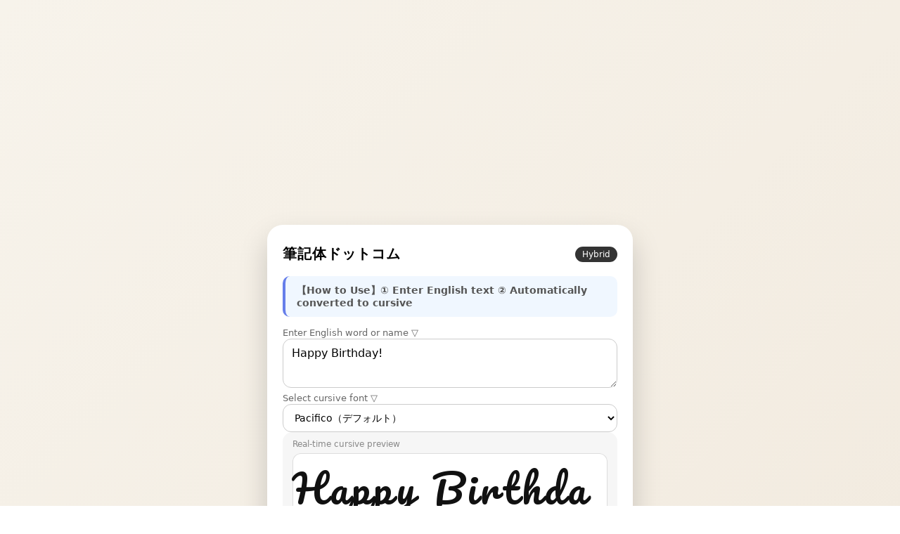

--- FILE ---
content_type: text/html; charset=UTF-8
request_url: https://hikkitai.com/?sen=Happy+Birthday%21
body_size: 11027
content:
<!DOCTYPE html>
<html lang="ja">
<head>
  <meta charset="UTF-8">
  <title>筆記体ドットコム</title>
  <meta name="viewport" content="width=device-width, initial-scale=1.0">
	<meta name="description" content="希望の英文を筆記体に変換します。" />
	<meta name="keywords" content="筆記体,ハッピーバースデー,ハッピーウェディング,コングラッチュレーションズ,アニバーサリー,フォーユー,Happy birthday,Welcome,anniversary,halloween,Merry x'mas,Ccongratulations,Happy wedding" />
	
	<!-- OGP -->
	<meta property="og:type" content="website">
	<meta property="og:title" content="筆記体ドットコム - 英文を筆記体に変換">
	<meta property="og:description" content="希望の英文を筆記体に変換します。Happy Birthday、Congratulationsなど様々なフォントで美しい筆記体を生成。">
	<meta property="og:image" content="https://hikkitai.com/ogp.png">
	<meta name="twitter:card" content="summary_large_image">
	
	<!-- PWA対応 -->
	<link rel="manifest" href="/manifest.json">
	<meta name="theme-color" content="#6366f1">
	<meta name="apple-mobile-web-app-capable" content="yes">
	<meta name="apple-mobile-web-app-status-bar-style" content="default">
	<meta name="apple-mobile-web-app-title" content="筆記体">
	<link rel="apple-touch-icon" href="/icon-192.png">
	
	<script type="text/javascript">
	window.google_analytics_uacct = "UA-600290-15";
	</script>

  <!-- ✅ 美しいSVGファビコン：筆記体ペンとインク -->
  <link rel="icon" href="data:image/svg+xml,%3Csvg xmlns='http://www.w3.org/2000/svg' viewBox='0 0 100 100'%3E%3Cdefs%3E%3ClinearGradient id='bg' x1='0%25' y1='0%25' x2='100%25' y2='100%25'%3E%3Cstop offset='0%25' style='stop-color:%23667eea;stop-opacity:1'/%3E%3Cstop offset='100%25' style='stop-color:%23764ba2;stop-opacity:1'/%3E%3C/linearGradient%3E%3ClinearGradient id='pen' x1='0%25' y1='0%25' x2='100%25' y2='100%25'%3E%3Cstop offset='0%25' style='stop-color:%23f5f5f5;stop-opacity:1'/%3E%3Cstop offset='100%25' style='stop-color:%23e0e0e0;stop-opacity:1'/%3E%3C/linearGradient%3E%3C/defs%3E%3Crect width='100' height='100' rx='22' fill='url(%23bg)'/%3E%3Cg transform='translate(50,50) rotate(-45)'%3E%3Cellipse cx='0' cy='15' rx='4' ry='8' fill='%23333' opacity='0.3'/%3E%3Crect x='-3' y='-20' width='6' height='35' rx='3' fill='url(%23pen)'/%3E%3Cpath d='M -3,-20 L 0,-28 L 3,-20 Z' fill='%23ffd700'/%3E%3Crect x='-3' y='-15' width='6' height='3' fill='%23333' opacity='0.2'/%3E%3C/g%3E%3Cpath d='M 60,58 Q 55,65 62,68 Q 58,70 60,75' fill='none' stroke='%23667eea' stroke-width='2.5' stroke-linecap='round' opacity='0.6'/%3E%3Ctext x='72' y='35' font-family='Georgia,serif' font-size='32' font-style='italic' font-weight='bold' fill='%23ffffff' opacity='0.9'%3EA%3C/text%3E%3C/svg%3E">

  <!-- ✅ 複数の筆記体フォントを読み込み -->
  <link href="https://fonts.googleapis.com/css2?family=Pacifico&family=Dancing+Script:wght@400;700&family=Great+Vibes&family=Allura&family=Satisfy&family=Tangerine:wght@400;700&family=Cookie&family=Pinyon+Script&display=swap" rel="stylesheet">

  <style>
    * { box-sizing: border-box; }

    body {
      margin: 0;
      min-height: 100vh;
      font-family: "Noto Sans JP", system-ui, sans-serif;
      background: linear-gradient(135deg, #f7f3eb, #e9dccb);
      display: flex;
      flex-direction: column;
      align-items: center;
      justify-content: center;
      padding: 20px 0;
    }

    .card {
      width: min(92vw, 520px);
      background: #fff;
      border-radius: 22px;
      box-shadow: 0 20px 40px rgba(0,0,0,0.18);
      padding: 28px 22px 24px;
      display: grid;
      gap: 18px;
    }

    header {
      display: flex;
      align-items: center;
      justify-content: space-between;
    }

    .title {
      font-size: 20px;
      font-weight: 700;
      letter-spacing: 0.05em;
    }

    .badge {
      font-size: 12px;
      background: #333;
      color: #fff;
      padding: 4px 10px;
      border-radius: 999px;
    }

    label {
      font-size: 13px;
      color: #666;
    }

    textarea {
      width: 100%;
      min-height: 70px;
      resize: vertical;
      border-radius: 12px;
      border: 1px solid #ccc;
      padding: 10px 12px;
      font-size: 16px;
      font-family: inherit;
    }

    select.font-selector {
      width: 100%;
      padding: 10px 12px;
      border-radius: 12px;
      border: 1px solid #ccc;
      font-size: 14px;
      background: white;
      cursor: pointer;
      font-family: inherit;
    }

    .preview-wrap {
      background: #f6f6f6;
      border-radius: 14px;
      padding: 10px 14px 14px;
    }

    .preview-label {
      font-size: 12px;
      color: #888;
      margin-bottom: 6px;
    }

    .preview {
      min-height: 56px;
      display: flex;
      align-items: center;
      justify-content: center;
      font-family: "Pacifico", cursive;
      font-size: clamp(28px, 7vw, 56px);
      color: #111;
      letter-spacing: 0.08em;
      word-break: break-all;
    }
.preview {
  background: white;
  border-radius: 12px;
  box-shadow: inset 0 0 0 1px #ddd;
}

    .actions {
      display: grid;
      gap: 10px;
    }

    button {
      width: 100%;
      border: none;
      border-radius: 999px;
      padding: 12px 0;
      font-size: 16px;
      font-weight: 700;
      cursor: pointer;
    }

    .save-btn {
      background: #333;
      color: #fff;
    }

    .practice-btn {
      background: #fff;
      color: #333;
      border: 2px solid #333;
      text-decoration: none;
      display: grid;
      place-items: center;
      padding: 10px 0;
      border-radius: 999px;
      font-weight: 700;
    }

    /* ✅ 最小限・安全なボタン感 */
    button:active,
    .practice-btn:active {
      background: #666;
      color: #fff;
    }

    footer {
      text-align: center;
      font-size: 11px;
      color: #888;
      margin-top: 4px;
    }
    .save-btn {
  background: linear-gradient(135deg, #333, #111);
  box-shadow: 0 6px 12px rgba(0,0,0,0.25);
}

#addToWordbook {
  background: #eee;
  color: #333;
  font-weight: 600;
}
#wordbookList li {
  margin: 4px 0;
  padding: 4px 8px;
  background: white;
  border-radius: 8px;
  box-shadow: 0 1px 3px rgba(0,0,0,0.15);
}
#wordbookList .del-btn {
  /* ✅ グローバルの button{width:100%} を無効化 */
  width: auto;
  inline-size: auto;
  flex: 0 0 auto;

  background: #ddd;
  color: #333;
  border: none;
  border-radius: 999px;
  padding: 4px 10px;
  font-size: 12px;
  cursor: pointer;
}

#wordbookList li span {
  flex: 1 1 auto;   /* ← 単語側だけが横に広がる */
}

#exportSvg, #exportPng {
  background: #fff;
  border: 2px dashed #333;
}

    /* ===== みんなの保存一覧テーブル ===== */
    .table-wrap {
      overflow-x: auto;
      background: white;
      border-radius: 12px;
      box-shadow: inset 0 0 0 1px #ddd;
      margin-top: 8px;
    }

    .save-table {
      width: 100%;
      border-collapse: collapse;
      font-size: 13px;
    }

    .save-table th {
      background: #f6f6f6;
      padding: 10px 12px;
      text-align: left;
      font-weight: 600;
      color: #333;
      border-bottom: 2px solid #ddd;
    }

    .save-table td {
      padding: 10px 12px;
      border-bottom: 1px solid #eee;
      color: #666;
    }

    .save-table tr:last-child td {
      border-bottom: none;
    }

    .save-table a {
      color: #333;
      text-decoration: none;
      font-weight: 600;
      transition: color 0.2s;
    }

    .save-table a:hover {
      color: #666;
      text-decoration: underline;
    }

    .makiba {
      font-family: "Pacifico", cursive;
      font-size: 16px;
      color: #111;
      display: inline-block;
      margin-left: 8px;
    }

  </style>
</head>
<body>

<div style="width: 100%; max-width: 728px; margin: 0 auto 20px;">
<script async src="https://pagead2.googlesyndication.com/pagead/js/adsbygoogle.js?client=ca-pub-9677052506485838" crossorigin="anonymous"></script>
<!-- 筆記体ドットコムトップ -->
<ins class="adsbygoogle"
     style="display:block"
     data-ad-client="ca-pub-9677052506485838"
     data-ad-slot="4129839867"
     data-ad-format="auto"
     data-full-width-responsive="true"></ins>
<script>
(adsbygoogle = window.adsbygoogle || []).push({});
</script>
</div>

  <div class="card">
    <header>
      <div class="title">筆記体ドットコム</div>
      <div class="badge">Hybrid</div>
    </header>

    <!-- ✅ PHPにPOSTするフォーム（保存処理はPHP側） -->
    <form action="" method="post">
      <div style="background: #f0f7ff; padding: 12px 16px; border-radius: 10px; margin-bottom: 12px; border-left: 4px solid #667eea;">
        <div style="font-size: 14px; color: #555; font-weight: 600;">【How to Use】① Enter English text ② Automatically converted to cursive</div>
      </div>
      
      <label for="word">Enter English word or name ▽</label>
      <textarea id="word" name="word" placeholder="e.g.) dog / Yamato / hospital / I love you">Happy Birthday!</textarea>
      
      <!-- ✅ フォント選択 -->
      <label for="fontSelect">Select cursive font ▽</label>
      <select id="fontSelect" class="font-selector">
        <option value="Pacifico">Pacifico（デフォルト）</option>
        <option value="Dancing Script">Dancing Script</option>
        <option value="Great Vibes">Great Vibes（エレガント）</option>
        <option value="Allura">Allura（華やか）</option>
        <option value="Satisfy">Satisfy（カジュアル）</option>
        <option value="Tangerine">Tangerine（繊細）</option>
        <option value="Cookie">Cookie（可愛い）</option>
        <option value="Pinyon Script">Pinyon Script（クラシック）</option>
      </select>

      <!-- ✅ リアルタイム筆記体プレビュー -->
      <div class="preview-wrap">
        <div class="preview-label">Real-time cursive preview</div>
        <div id="preview" class="preview">dog</div>
      </div>

      <!-- ✅ SVGベース 筆記体エクスポート -->
      <div class="actions">
        <button type="button" id="exportSvg" class="practice-btn">⬇ Export as SVG</button>
        <button type="button" id="exportPng" class="practice-btn">⬇ Export as PNG</button>
        <button type="button" id="shareBtn" class="practice-btn">🔗 Share</button>
        <button type="button" id="clearBtn" class="practice-btn" style="background: #fff; color: #999; border-color: #ddd;">🗑 Clear</button>
      </div>

      <!-- 🔽 PNG書き出し用の非表示Canvas -->
      <canvas id="pngCanvas" width="800" height="300" style="display:none;"></canvas>

      <!-- ✅ 単語帳モード -->
      <div class="preview-wrap">
        <div class="preview-label">Wordbook Mode (This Device)</div>
        <div class="actions">
          <button type="button" id="addToWordbook" class="save-btn">Add this word to wordbook</button>
        </div>
        <ul id="wordbookList" style="padding-left:18px;font-size:14px;"></ul>
      </div>

      <!-- ✅ みんなの保存一覧 -->
      <div class="preview-wrap">
        <div class="preview-label">Everyone's Save List</div>

        <div class="table-wrap">
          <table class="save-table">
            <tr>
              <th>日時</th>
              <th>文字</th>
            </tr>

<tr><td>2025-12-08JST17:28:15</td><td><a href="/?sen=tokudane">tokudane</a> <span class="makiba">tokudane</span></td></tr>
<tr><td>2025-12-08JST16:28:19</td><td><a href="/?sen=Merry+Christmas">Merry Christmas</a> <span class="makiba">Merry Christmas</span></td></tr>
<tr><td>2025-12-08JST14:21:19</td><td><a href="/?sen=%E6%88%91%E6%98%AF%E4%B8%80%E5%90%8D%E6%94%AF%E4%BB%98%E5%AE%9D%E5%9C%BA%E5%A4%96%E5%9F%BA%E9%87%91%E6%8A%95%E8%B5%84%E8%80%85%2C%E7%9B%AE%E5%89%8D%E6%8C%81%E6%9C%89%E7%9A%84%E5%9F%BA%E9%87%91%E4%B8%BB%E8%A6%81%E6%9D%BF%E5%9D%97%E5%8C%85%E5%90%AB%E6%B8%AF%E8%82%A1%E5%88%9B%E6%96%B0%E8%8D%AF%E3%80%81%E6%9C%BA%E5%99%A8%E4%BA%BA%E3%80%81%E6%81%92%E7%94%9F%E7%A7%91%E6%8A%80%E3%80%81%E5%8D%8A%E5%AF%BC%E4%BD%93%E8%AE%BE%E5%A4%87%E3%80%81%E8%AF%81%E5%88%B8%E4%BF%9D%E9%99%A9%E3%80%81%E5%9B%BA%E6%80%81%E7%94%B5%E6%B1%A0%E3%80%81%E5%AD%98%E5%82%A8%E8%8A%AF%E7%89%87%E8%BF%99%E4%BA%9B%2C%E7%BB%93%E5%90%88%E7%9B%AE%E5%89%8D%E6%9C%80%E6%96%B0%E6%B6%88%E6%81%AF%E4%BB%A5%E5%8F%8A%E5%BD%93%E5%89%8D%E6%B6%A8%E5%B9%85%E6%83%85%E5%86%B5%2C%E4%BB%8A%E6%97%A5%E8%AF%A5%E5%A6%82%E4%BD%95%E6%93%8D%E4%BD%9C%3F%E5%8A%A0%E4%BB%93%E5%92%8C%E5%87%8F%E4%BB%93%3F%E6%88%96%E8%80%85%E5%93%AA%E4%BA%9B%E6%96%B0%E7%89%88%E5%9D%97%E5%80%BC%E5%BE%97%E5%8A%A0%E4%BB%93%3F">我是一名支付宝场外基金投资者,目前持有的基金主要板块包含港股创新药、机器人、恒生科技、半导体设备、证券保险、固态电池、存储芯片这些,结合目前最新消息以及当前涨幅情况,今日该如何操作?加仓和减仓?或者哪些新版块值得加仓?</a> <span class="makiba">我是一名支付宝场外基金投资者,目前持有的基金主要板块包含港股创新药、机器人、恒生科技、半导体设备、证券保险、固态电池、存储芯片这些,结合目前最新消息以及当前涨幅情况,今日该如何操作?加仓和减仓?或者哪些新版块值得加仓?</span></td></tr>
<tr><td>2025-12-08JST14:21:12</td><td><a href="/?sen=%E3%81%A8%E3%81%8F%E3%83%80%E3%83%8D%21">とくダネ!</a> <span class="makiba">とくダネ!</span></td></tr>
<tr><td>2025-12-08JST14:21:10</td><td><a href="/?sen=Tomohito">Tomohito</a> <span class="makiba">Tomohito</span></td></tr>
<tr><td>2025-12-08JST14:20:19</td><td><a href="/?sen=tomohito">tomohito</a> <span class="makiba">tomohito</span></td></tr>
<tr><td>2025-12-08JST14:19:43</td><td><a href="/?sen=a+que+hora+se+prenden+las+velitas+en+colombia">a que hora se prenden las velitas en colombia</a> <span class="makiba">a que hora se prenden las velitas en colombia</span></td></tr>
<tr><td>2025-12-08JST14:19:31</td><td><a href="/?sen=regan+gomez+adams">regan gomez adams</a> <span class="makiba">regan gomez adams</span></td></tr>
<tr><td>2025-12-08JST14:18:39</td><td><a href="/?sen=%D1%81%D0%BA%D0%B0%D1%87%D0%B0%D1%82%D1%8C+%D0%B4%D1%80%D0%B8%D1%84%D1%82+%D0%BD%D0%B0+%D0%BF%D0%BA+%D0%B2%D0%B7%D0%BB%D0%BE%D0%BC+%D1%87%D0%B5%D1%80%D0%B5%D0%B7+%D1%82%D0%BE%D1%80%D0%B5%D0%BD%D1%82">скачать дрифт на пк взлом через торент</a> <span class="makiba">скачать дрифт на пк взлом через торент</span></td></tr>
<tr><td>2025-12-08JST14:17:17</td><td><a href="/?sen=I+love+you">I love you</a> <span class="makiba">I love you</span></td></tr>
<tr><td>2025-12-08JST14:17:03</td><td><a href="/?sen=%E5%9F%8E%E5%B8%82%E8%A7%84%E5%88%92%E7%94%A8%E8%89%B2">城市规划用色</a> <span class="makiba">城市规划用色</span></td></tr>
<tr><td>2025-12-08JST14:17:00</td><td><a href="/?sen=bangladesh+new+map+2025">bangladesh new map 2025</a> <span class="makiba">bangladesh new map 2025</span></td></tr>
<tr><td>2025-12-08JST14:16:54</td><td><a href="/?sen=Select+items+that+are+examples+of+practical+applications+of+genetic+manipulation.%0D">Select items that are examples of practical applications of genetic manipulation.</a> <span class="makiba">Select items that are examples of practical applications of genetic manipulation.</span></td></tr>
<tr><td>2025-12-08JST14:16:48</td><td><a href="/?sen=SONKC+accu+italia+spa+batterie+9V+%EC%B6%A9%EC%A0%84%EC%8B%9D">SONKC accu italia spa batterie 9V 충전식</a> <span class="makiba">SONKC accu italia spa batterie 9V 충전식</span></td></tr>
<tr><td>2025-12-08JST14:16:21</td><td><a href="/?sen=lump+sum+joint+or+separate">lump sum joint or separate</a> <span class="makiba">lump sum joint or separate</span></td></tr>
<tr><td>2025-12-08JST14:16:18</td><td><a href="/?sen=%EC%97%AC%EC%84%B1%EC%8A%A4%ED%8C%90+%EC%A0%90%ED%94%84%EC%88%98%ED%8A%B8+%EC%97%AC%EB%A6%84">여성스판 점프수트 여름</a> <span class="makiba">여성스판 점프수트 여름</span></td></tr>
<tr><td>2025-12-08JST14:16:12</td><td><a href="/?sen=%EC%BB%A8%EB%B2%84%EC%8A%A4+%EC%B2%99%ED%85%8C%EC%9D%BC%EB%9F%AC+%EC%98%AC%EC%8A%A4%ED%83%80+%EC%97%98%EB%A6%AC%EB%A8%BC%EC%B8%A0+%EB%B6%80%EC%B8%A0+%EC%97%90%EA%B7%B8%EB%A0%9B+%EB%82%B4%EB%8F%88%EB%82%B4%EC%82%B0">컨버스 척테일러 올스타 엘리먼츠 부츠 에그렛 내돈내산</a> <span class="makiba">컨버스 척테일러 올스타 엘리먼츠 부츠 에그렛 내돈내산</span></td></tr>
<tr><td>2025-12-08JST14:14:42</td><td><a href="/?sen=3+WOMEN+DEAD+BODIES+FOUND+IN+GULSHAN">3 WOMEN DEAD BODIES FOUND IN GULSHAN</a> <span class="makiba">3 WOMEN DEAD BODIES FOUND IN GULSHAN</span></td></tr>
<tr><td>2025-12-08JST14:14:15</td><td><a href="/?sen=%E7%BE%8E%E5%92%8C%E7%A5%9E%E7%A4%BE+%E9%95%B7%E9%87%8E%E5%B8%82">美和神社 長野市</a> <span class="makiba">美和神社 長野市</span></td></tr>
<tr><td>2025-12-08JST14:14:04</td><td><a href="/?sen=%E5%BA%95%E5%B1%82%E4%BA%92%E5%AE%B3+%E8%8B%B1%E6%96%87">底层互害 英文</a> <span class="makiba">底层互害 英文</span></td></tr>
<tr><td>2025-12-08JST14:14:01</td><td><a href="/?sen=%D0%BE%D1%80%D0%BD%D0%B8%D1%82%D0%BE%D0%BF%D0%BE%D0%B4%D1%8B">орнитоподы</a> <span class="makiba">орнитоподы</span></td></tr>
<tr><td>2025-12-08JST14:13:35</td><td><a href="/?sen=what+award+or+agreement+does+cisco+systems+australia+use+in+australia">what award or agreement does cisco systems australia use in australia</a> <span class="makiba">what award or agreement does cisco systems australia use in australia</span></td></tr>
<tr><td>2025-12-08JST14:12:26</td><td><a href="/?sen=my+gen+1+stadium+team+consists+of+mewtwo+%28psychic%2C+Blizzard%2C+Recover%2C+Thunderbolt%29%2C+charizard+%28Fire+Blast%2C+Slash%2C+Dragon+Rage%2C+Fly%29%2C+machamp+%28Fire+Blast%2C+Dig%2C+Skull+Bash%2C+Earthquake%29%2C+venusaur+%28Vine+Whip%2C+Sleep+Powder%2C+Razorleaf%2C+Solarbeam%29%2C+blastoise+%28Surf%2C+Ice+Beam%2C+Dig%2C+Body+Slam%29%2C+and+kangaskahn+%28+Ice+Beam%2C+Thunder%2C+Comet+Punch%2C+Earthquake%29%2C+im+fighting+a+pigeot%2C+a+seadra%2C+kadabra%2C+electrode%2C+dugtrio%2C+and+clefairy%2C+what+three+from+my+team+should+I+attack+with%2C+and+of+them+who+should+I+send+out+first%3F">my gen 1 stadium team consists of mewtwo (psychic, Blizzard, Recover, Thunderbolt), charizard (Fire Blast, Slash, Dragon Rage, Fly), machamp (Fire Blast, Dig, Skull Bash, Earthquake), venusaur (Vine Whip, Sleep Powder, Razorleaf, Solarbeam), blastoise (Surf, Ice Beam, Dig, Body Slam), and kangaskahn ( Ice Beam, Thunder, Comet Punch, Earthquake), im fighting a pigeot, a seadra, kadabra, electrode, dugtrio, and clefairy, what three from my team should I attack with, and of them who should I send out first?</a> <span class="makiba">my gen 1 stadium team consists of mewtwo (psychic, Blizzard, Recover, Thunderbolt), charizard (Fire Blast, Slash, Dragon Rage, Fly), machamp (Fire Blast, Dig, Skull Bash, Earthquake), venusaur (Vine Whip, Sleep Powder, Razorleaf, Solarbeam), blastoise (Surf, Ice Beam, Dig, Body Slam), and kangaskahn ( Ice Beam, Thunder, Comet Punch, Earthquake), im fighting a pigeot, a seadra, kadabra, electrode, dugtrio, and clefairy, what three from my team should I attack with, and of them who should I send out first?</span></td></tr>
<tr><td>2025-12-08JST14:11:58</td><td><a href="/?sen=%26quot%3Bgrianan+accommodation%26quot%3B+skye">&amp;quot;grianan accommodation&amp;quot; skye</a> <span class="makiba">&quot;grianan accommodation&quot; skye</span></td></tr>
<tr><td>2025-12-08JST14:11:55</td><td><a href="/?sen=karaoke+na+av+paulista">karaoke na av paulista</a> <span class="makiba">karaoke na av paulista</span></td></tr>
<tr><td>2025-12-08JST14:11:52</td><td><a href="/?sen=%E5%88%98%E6%80%9D%E5%94%AF%E5%9C%A8%E4%B8%80%E5%96%9C">刘思唯在一喜</a> <span class="makiba">刘思唯在一喜</span></td></tr>
<tr><td>2025-12-08JST14:11:36</td><td><a href="/?sen=that%27s+what+I+thougt.">that&#039;s what I thougt.</a> <span class="makiba">that's what I thougt.</span></td></tr>
<tr><td>2025-12-08JST14:11:27</td><td><a href="/?sen=%E0%B8%87%E0%B8%B2%E0%B8%99%E0%B8%97%E0%B8%B0%E0%B9%80%E0%B8%9A%E0%B8%B5%E0%B8%A2%E0%B8%99+%E0%B8%AD%E0%B8%B3%E0%B9%80%E0%B8%A0%E0%B8%AD%E0%B8%9A%E0%B8%B2%E0%B8%87%E0%B8%9A%E0%B9%88%E0%B8%AD">งานทะเบียน อำเภอบางบ่อ</a> <span class="makiba">งานทะเบียน อำเภอบางบ่อ</span></td></tr>
<tr><td>2025-12-08JST14:11:00</td><td><a href="/?sen=your+ever+%E0%B8%84%E0%B8%AD%E0%B8%A3%E0%B9%8C%E0%B8%94">your ever คอร์ด</a> <span class="makiba">your ever คอร์ด</span></td></tr>
<tr><td>2025-12-08JST14:09:53</td><td><a href="/?sen=%E5%8C%97%E4%BA%A4%E6%89%80%E6%89%80%E6%9C%89%E8%82%A1%E7%A5%A8">北交所所有股票</a> <span class="makiba">北交所所有股票</span></td></tr>
<tr><td>2025-12-08JST14:09:41</td><td><a href="/?sen=capgemini+%E8%B6%8A%E5%8D%97%E5%88%86%E5%85%AC%E5%8F%B8">capgemini 越南分公司</a> <span class="makiba">capgemini 越南分公司</span></td></tr>
<tr><td>2025-12-08JST14:09:38</td><td><a href="/?sen=%EC%98%AC%EC%8A%A4%ED%83%9D+%EC%A3%BC%EC%8A%A4%ED%83%AF">올스택 주스탯</a> <span class="makiba">올스택 주스탯</span></td></tr>
<tr><td>2025-12-08JST14:09:19</td><td><a href="/?sen=NATSUKI">NATSUKI</a> <span class="makiba">NATSUKI</span></td></tr>
<tr><td>2025-12-08JST14:09:19</td><td><a href="/?sen=NATSUKI">NATSUKI</a> <span class="makiba">NATSUKI</span></td></tr>
          </table>
        </div>
      </div>

            <!-- ✅ 保存＆手書き練習リンク -->
      <div class="actions">
        <button type="submit" class="save-btn">Save to log. Save and add to list</button>

        <!-- ✅ クイズ・手書き練習ページへのリンク -->
        <!-- ※ URLは実際のものに差し替えてください -->
        <a href="./mobile.html" class="practice-btn">✍ Go to Quiz & Handwriting Practice</a>
      </div>
    </form>

    <footer style="text-align: center; font-size: 11px; color: #888; margin-top: 4px; border-top: 1px solid #eee; padding-top: 12px;">
      <a href="./about.php" style="color: #667eea; text-decoration: none; font-weight: 600;">About This Site</a>
      <div style="margin-top: 6px;">© 筆記体ドットコム / Realtime × PHP Hybrid</div>
      <div style="margin-top: 4px; font-size: 10px; color: #aaa;">since 2012, remake 2025</div>
    </footer>
  </div>


  <script>
    // ✅ PHP変数をJavaScriptに渡す
    const langTexts = {
      deleteBtn: "Delete",
      shareSuccess: "Share successful",
      shareError: "Share failed.",
      urlCopied: "\ud83d\udd17 URL copied to clipboard!\n",
      urlPrompt: "Copy URL:",
      shareTitle: "Cursive: ",
      shareText: "\" in cursive style!"    };

    // ✅ Enter不要：入力と同時に筆記体へリアルタイム反映
    const input = document.getElementById("word");
    const preview = document.getElementById("preview");
    const fontSelect = document.getElementById("fontSelect");

    // 現在選択されているフォント
    let currentFont = "Pacifico";

    function updatePreview() {
      const value = input.value.trim();
      preview.textContent = value || "dog";
      preview.style.fontFamily = `"${currentFont}", cursive`;
    }

    // フォント選択の変更を監視
    fontSelect.addEventListener("change", () => {
      currentFont = fontSelect.value;
      updatePreview();
      // localStorageに保存して次回も同じフォントを使用
      localStorage.setItem("selectedFont", currentFont);
    });

    // 保存されたフォントを復元
    const savedFont = localStorage.getItem("selectedFont");
    if (savedFont) {
      currentFont = savedFont;
      fontSelect.value = savedFont;
    }

    input.addEventListener("input", updatePreview);

    // ===== クリアボタン機能 =====
    const clearBtn = document.getElementById("clearBtn");
    
    clearBtn.addEventListener("click", () => {
      input.value = "";
      updatePreview();
      input.focus();
    });

    // ===== Web Share API 共有機能 =====
    const shareBtn = document.getElementById("shareBtn");

    shareBtn.addEventListener("click", async () => {
      const text = input.value.trim() || "dog";
      const shareData = {
        title: langTexts.shareTitle + text,
        text: `「${text}${langTexts.shareText}`,
        url: window.location.origin + window.location.pathname + "?sen=" + encodeURIComponent(text)
      };

      // Web Share APIが利用可能かチェック
      if (navigator.share) {
        try {
          await navigator.share(shareData);
          console.log(langTexts.shareSuccess);
        } catch (err) {
          // ユーザーがキャンセルした場合はエラーを無視
          if (err.name !== "AbortError") {
            console.error("共有エラー:", err);
            alert(langTexts.shareError);
          }
        }
      } else {
        // Web Share APIが利用不可の場合はURLをクリップボードにコピー
        const url = shareData.url;
        try {
          await navigator.clipboard.writeText(url);
          alert(langTexts.urlCopied + url);
        } catch (err) {
          // クリップボードAPIも失敗した場合はURLを表示
          prompt(langTexts.urlPrompt, url);
        }
      }
    });

    

    // ===== 単語帳モード（ローカル保存） =====
    const addToWordbook = document.getElementById("addToWordbook");
    const wordbookList = document.getElementById("wordbookList");

function initializeWordbook() {
  // 初回アクセス時のみデフォルトの単語を登録
  if (!localStorage.getItem("wordbookInitialized")) {
    const defaultWords = ["I love you", "Merry Christmas", "Happy Birthday", "This is for you"];
    localStorage.setItem("wordbook", JSON.stringify(defaultWords));
    localStorage.setItem("wordbookInitialized", "true");
  }
}

function loadWordbook() {
  const data = JSON.parse(localStorage.getItem("wordbook") || "[]");
  wordbookList.innerHTML = "";

  data.forEach((word, index) => {
    const li = document.createElement("li");

    const span = document.createElement("span");
    span.textContent = word;

    const delBtn = document.createElement("button");   // ← ここで削除ボタン作成
    delBtn.textContent = langTexts.deleteBtn;
    delBtn.className = "del-btn";

    delBtn.addEventListener("click", () => {           // ← ここが削除処理
      const newData = data.filter((_, i) => i !== index);
      localStorage.setItem("wordbook", JSON.stringify(newData));
      loadWordbook();                                  // ← 再描画
    });

    li.appendChild(span);
    li.appendChild(delBtn);        // ← 単語の横に「削除」ボタンを付けている
    wordbookList.appendChild(li); // ← 画面に表示
  });
}


    addToWordbook.addEventListener("click", () => {
      const value = input.value.trim();
      if (!value) return;
      const data = JSON.parse(localStorage.getItem("wordbook") || "[]");
      if (!data.includes(value)) data.push(value);
      localStorage.setItem("wordbook", JSON.stringify(data));
      loadWordbook();
    });

    // ===== SVGエクスポート機能 =====
    const exportSvg = document.getElementById("exportSvg");

    exportSvg.addEventListener("click", () => {
      const text = preview.textContent.trim() || "dog";
      const svg = `
<svg xmlns="http://www.w3.org/2000/svg" width="800" height="300">
  <rect width="100%" height="100%" fill="white"/>
  <text x="50%" y="60%" text-anchor="middle" font-family="${currentFont}, cursive" font-size="120" fill="#111">${text}</text>
</svg>`;

      const blob = new Blob([svg], { type: "image/svg+xml" });
      const url = URL.createObjectURL(blob);

      const a = document.createElement("a");
      a.href = url;
      a.download = `${text}.svg`;
      a.click();

      URL.revokeObjectURL(url);
    });

// ===== PNGエクスポート機能（長文でも見切れない自動調整版） =====
const exportPng = document.getElementById("exportPng");
const pngCanvas = document.getElementById("pngCanvas");
const pngCtx = pngCanvas.getContext("2d");

exportPng.addEventListener("click", () => {
  const text = preview.textContent.trim() || "dog";

  // ✅ キャンバスサイズを固定
  const baseWidth = 800;
  const baseHeight = 300;
  pngCanvas.width = baseWidth;
  pngCanvas.height = baseHeight;

  // 背景
  pngCtx.clearRect(0, 0, pngCanvas.width, pngCanvas.height);
  pngCtx.fillStyle = "white";
  pngCtx.fillRect(0, 0, pngCanvas.width, pngCanvas.height);

  // ✅ フォントサイズを自動で縮小して「必ず収める」
  let fontSize = 120;
  const padding = 40;
  pngCtx.textAlign = "center";
  pngCtx.textBaseline = "middle";

  while (fontSize > 20) {
    pngCtx.font = `${fontSize}px "${currentFont}"`;
    const metrics = pngCtx.measureText(text);
    if (metrics.width <= pngCanvas.width - padding * 2) break;
    fontSize -= 4;
  }

  // 筆記体描画
  pngCtx.fillStyle = "#111";
  pngCtx.fillText(text, pngCanvas.width / 2, pngCanvas.height / 2);

  // PNGとしてダウンロード
  const dataUrl = pngCanvas.toDataURL("image/png");
  const a = document.createElement("a");
  a.href = dataUrl;
  a.download = `${text}.png`;
  a.click();
});


    // 初期化
    updatePreview();
    initializeWordbook();
    loadWordbook();
    
  </script>

</form>

<!-- Global site tag (gtag.js) - Google Analytics -->
<script async src="https://www.googletagmanager.com/gtag/js?id=UA-140379859-2"></script>
<script>
  window.dataLayer = window.dataLayer || [];
  function gtag(){dataLayer.push(arguments);}
  gtag('js', new Date());

  gtag('config', 'UA-140379859-2');
</script>

<!-- PWA Service Worker登録 -->
<script>
if ('serviceWorker' in navigator) {
  window.addEventListener('load', () => {
    navigator.serviceWorker.register('/sw.js')
      .then(registration => {
        console.log('Service Worker登録成功:', registration.scope);
      })
      .catch(error => {
        console.log('Service Worker登録失敗:', error);
      });
  });
}

// PWAインストールプロンプト
let deferredPrompt;
window.addEventListener('beforeinstallprompt', (e) => {
  e.preventDefault();
  deferredPrompt = e;
  console.log('PWAインストール可能');
});
</script>

</body>
</html>

--- FILE ---
content_type: text/html; charset=utf-8
request_url: https://www.google.com/recaptcha/api2/aframe
body_size: 265
content:
<!DOCTYPE HTML><html><head><meta http-equiv="content-type" content="text/html; charset=UTF-8"></head><body><script nonce="9Fc4ukqgLd_MVapt0ckQng">/** Anti-fraud and anti-abuse applications only. See google.com/recaptcha */ try{var clients={'sodar':'https://pagead2.googlesyndication.com/pagead/sodar?'};window.addEventListener("message",function(a){try{if(a.source===window.parent){var b=JSON.parse(a.data);var c=clients[b['id']];if(c){var d=document.createElement('img');d.src=c+b['params']+'&rc='+(localStorage.getItem("rc::a")?sessionStorage.getItem("rc::b"):"");window.document.body.appendChild(d);sessionStorage.setItem("rc::e",parseInt(sessionStorage.getItem("rc::e")||0)+1);localStorage.setItem("rc::h",'1768794583713');}}}catch(b){}});window.parent.postMessage("_grecaptcha_ready", "*");}catch(b){}</script></body></html>